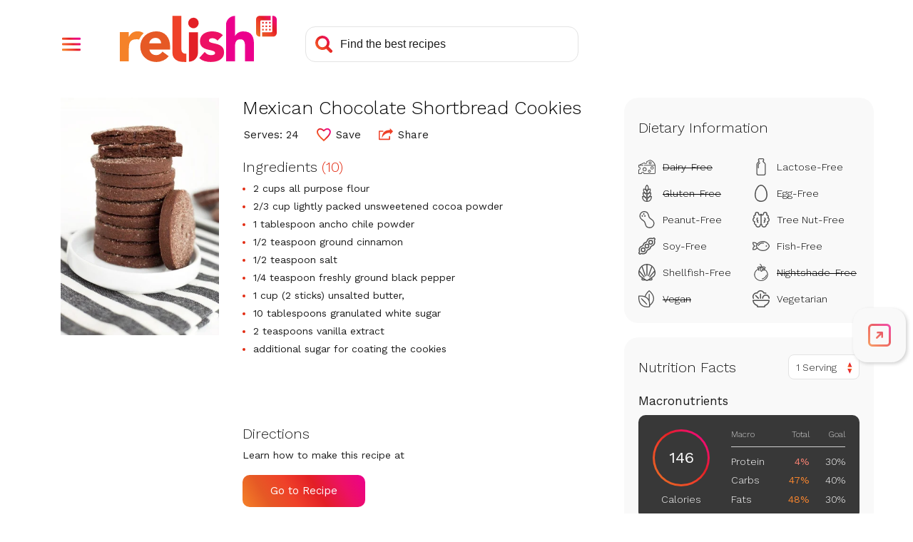

--- FILE ---
content_type: text/html; charset=utf-8
request_url: https://www.google.com/recaptcha/api2/aframe
body_size: 268
content:
<!DOCTYPE HTML><html><head><meta http-equiv="content-type" content="text/html; charset=UTF-8"></head><body><script nonce="6zGBGsLAeDTCB8iC5TcFgQ">/** Anti-fraud and anti-abuse applications only. See google.com/recaptcha */ try{var clients={'sodar':'https://pagead2.googlesyndication.com/pagead/sodar?'};window.addEventListener("message",function(a){try{if(a.source===window.parent){var b=JSON.parse(a.data);var c=clients[b['id']];if(c){var d=document.createElement('img');d.src=c+b['params']+'&rc='+(localStorage.getItem("rc::a")?sessionStorage.getItem("rc::b"):"");window.document.body.appendChild(d);sessionStorage.setItem("rc::e",parseInt(sessionStorage.getItem("rc::e")||0)+1);localStorage.setItem("rc::h",'1768519995840');}}}catch(b){}});window.parent.postMessage("_grecaptcha_ready", "*");}catch(b){}</script></body></html>

--- FILE ---
content_type: image/svg+xml
request_url: https://www.relish.com/images/svg/search.svg
body_size: 168
content:
<svg id="Group_1" data-name="Group 1" xmlns="http://www.w3.org/2000/svg" xmlns:xlink="http://www.w3.org/1999/xlink" width="25.405" height="25.405" viewBox="0 0 25.405 25.405">
  <defs>
    <linearGradient id="linear-gradient" y1="1" x2="0.998" y2="0.002" gradientUnits="objectBoundingBox">
      <stop offset="0" stop-color="#f58229"/>
      <stop offset="0.198" stop-color="#f25c29"/>
      <stop offset="0.387" stop-color="#ef4129"/>
      <stop offset="0.582" stop-color="#e31f26"/>
      <stop offset="0.781" stop-color="#ed1164"/>
      <stop offset="1" stop-color="#ec008c"/>
    </linearGradient>
  </defs>
  <path id="Combined_Shape" data-name="Combined Shape" d="M21.3,24.7,16.22,19.618A10.611,10.611,0,0,1,3.108,3.108,10.612,10.612,0,0,1,19.617,16.219L24.7,21.3a2.4,2.4,0,1,1-3.4,3.4ZM5.938,15.281a6.57,6.57,0,0,0,4.678,1.932,6.688,6.688,0,0,0,4.7-1.916l.017-.016.045-.045a6.718,6.718,0,0,0,1.974-4.769,6.592,6.592,0,0,0-6.607-6.6,6.747,6.747,0,0,0-6.736,6.747A6.59,6.59,0,0,0,5.938,15.281Z" fill="url(#linear-gradient)"/>
</svg>


--- FILE ---
content_type: image/svg+xml
request_url: https://www.relish.com/images/svg/icon-info.svg
body_size: 465
content:
<?xml version="1.0" encoding="UTF-8"?>
<svg width="22px" height="22px" viewBox="0 0 22 22" version="1.1" xmlns="http://www.w3.org/2000/svg" xmlns:xlink="http://www.w3.org/1999/xlink">
    <title>info_gradient</title>
    <defs>
        <linearGradient x1="1.11022302e-14%" y1="100%" x2="99.7674314%" y2="0.232568642%" id="linearGradient-1">
            <stop stop-color="#F58229" offset="0%"></stop>
            <stop stop-color="#F25C29" offset="19.793172%"></stop>
            <stop stop-color="#EF4129" offset="38.7012283%"></stop>
            <stop stop-color="#E31F26" offset="58.1692558%"></stop>
            <stop stop-color="#ED1164" offset="78.1317738%"></stop>
            <stop stop-color="#EC008C" offset="100%"></stop>
        </linearGradient>
    </defs>
    <g id="Navigation" stroke="none" stroke-width="1" fill="none" fill-rule="evenodd">
        <g id="Nav-Open---Signed-In---Mobile" transform="translate(-28.000000, -316.000000)" fill="url(#linearGradient-1)">
            <g id="info_gradient" transform="translate(28.000000, 316.000000)">
                <path d="M11,0 C17.0751322,0 22,4.92486775 22,11 C22,17.0751322 17.0751322,22 11,22 C4.92486775,22 0,17.0751322 0,11 C0,4.92486775 4.92486775,0 11,0 Z M12.1758242,8.99462044 L9.82417582,8.99462044 L9.82417582,17.2857149 L12.1758242,17.2857149 L12.1758242,8.99462044 Z M11.010989,4.71428571 C10.5128205,4.71428571 10.1245421,4.82606097 9.84615385,5.04961148 C9.56776557,5.27316198 9.42857143,5.59533772 9.42857143,6.01613867 C9.42857143,6.43693963 9.56776557,6.76240287 9.84615385,6.99252839 C10.1245421,7.22265392 10.5128205,7.33771668 11.010989,7.33771668 C11.5091575,7.33771668 11.8937729,7.22265392 12.1648352,6.99252839 C12.4358974,6.76240287 12.5714286,6.43693963 12.5714286,6.01613867 C12.5714286,5.59533772 12.4358974,5.27316198 12.1648352,5.04961148 C11.8937729,4.82606097 11.5091575,4.71428571 11.010989,4.71428571 Z" id="Combined-Shape"></path>
            </g>
        </g>
    </g>
</svg>

--- FILE ---
content_type: application/javascript
request_url: https://prism.app-us1.com/?a=610927306&u=https%3A%2F%2Fwww.relish.com%2Frecipes%2F58522%2Fmexican-chocolate-shortbread-cookies
body_size: 122
content:
window.visitorGlobalObject=window.visitorGlobalObject||window.prismGlobalObject;window.visitorGlobalObject.setVisitorId('dd4efe44-d0b4-49e1-943e-40b7aed2e0b0', '610927306');window.visitorGlobalObject.setWhitelistedServices('tracking', '610927306');

--- FILE ---
content_type: image/svg+xml
request_url: https://www.relish.com/images/svg/icon-subscription.svg
body_size: 2592
content:
<?xml version="1.0" encoding="UTF-8"?>
<svg width="29px" height="28px" viewBox="0 0 29 28" version="1.1" xmlns="http://www.w3.org/2000/svg" xmlns:xlink="http://www.w3.org/1999/xlink">
    <title>subscription_gradient</title>
    <defs>
        <linearGradient x1="1.11022302e-14%" y1="96.6391981%" x2="99.7674314%" y2="3.57773821%" id="linearGradient-1">
            <stop stop-color="#F58229" offset="0%"></stop>
            <stop stop-color="#F25C29" offset="19.793172%"></stop>
            <stop stop-color="#EF4129" offset="38.7012283%"></stop>
            <stop stop-color="#E31F26" offset="58.1692558%"></stop>
            <stop stop-color="#ED1164" offset="78.1317738%"></stop>
            <stop stop-color="#EC008C" offset="100%"></stop>
        </linearGradient>
    </defs>
    <g id="subscription_gradient" stroke="none" stroke-width="1" fill="none" fill-rule="evenodd">
        <path d="M2.66868727,15.0467911 L2.77200117,15.0964176 L5.37362667,16.5984668 L5.44693972,16.6466555 C5.74861973,16.8711576 5.84024744,17.2923051 5.64677704,17.6274056 C5.45578703,17.95821 5.05325928,18.0903299 4.71081485,17.9503097 L4.61911465,17.9053199 L3.76671104,17.413619 C4.96224311,22.362454 9.44046213,26.0401233 14.7821759,26.0401233 C20.5385663,26.0401233 25.2921922,21.7692968 26.0155876,16.2392306 L26.0311213,16.2392834 C26.032224,15.6990402 26.4725495,15.2614272 27.0155596,15.2614272 C27.5204159,15.2614272 27.9365106,15.6397042 27.9933769,16.1270415 L28,16.242 L27.9926789,16.3614234 C27.9878459,16.4007852 27.9806681,16.4394259 27.9712887,16.477203 L28.0000715,16.2394701 C27.2655995,22.8545924 21.6279431,28 14.7821759,28 C8.54434503,28 3.30958068,23.7278872 1.87336979,17.9644862 L1.41155196,18.7647837 C1.20416225,19.1239933 0.743490625,19.2462868 0.382613093,19.0379341 C0.0475125277,18.8444637 -0.0837093077,18.4339254 0.065302227,18.0886609 L0.104698815,18.0102717 L1.606748,15.4086462 C1.72328127,15.2068047 1.919785,15.0797663 2.13361852,15.04416 C2.30254611,14.9807859 2.4930418,14.9783766 2.66868727,15.0467911 Z M15.238806,6 L15.3271663,6.00777778 C15.4126762,6.02333333 15.4896352,6.06222222 15.5580431,6.12444444 C15.6492537,6.20740741 15.694859,6.31407407 15.694859,6.44444444 L15.694859,6.44444444 L15.694859,7.72444444 L16.0032649,7.78305556 C16.708247,7.93212963 17.3108071,8.16740741 17.8109453,8.48888889 C18.3825318,8.8562963 18.8173024,9.27111111 19.115257,9.73333333 C19.4132117,10.1955556 19.5682698,10.64 19.5804312,11.0666667 C19.5804312,11.1614815 19.5439469,11.2474074 19.4709784,11.3244444 C19.39801,11.4014815 19.3067993,11.44 19.1973466,11.44 L19.1973466,11.44 L16.7893864,11.44 L16.6616915,11.4320988 C16.5806154,11.4215638 16.507647,11.4004938 16.4427861,11.3688889 C16.3454947,11.3214815 16.2603648,11.2444444 16.1873964,11.1377778 C16.1144279,10.877037 15.9198452,10.6488889 15.6036484,10.4533333 C15.2874516,10.2577778 14.8861249,10.16 14.3996683,10.16 C13.8645661,10.16 13.4480376,10.2518519 13.1500829,10.4355556 C12.8521282,10.6192593 12.7031509,10.9007407 12.7031509,11.28 C12.7031509,11.517037 12.7852405,11.7244444 12.9494196,11.9022222 C13.1135987,12.08 13.3872305,12.2340741 13.7703151,12.3644444 C14.1533997,12.4948148 14.6793809,12.6311111 15.3482587,12.7733333 C16.4549475,12.9748148 17.3488115,13.2266667 18.0298507,13.5288889 C18.71089,13.8311111 19.209508,14.2222222 19.5257048,14.7022222 C19.8419016,15.1822222 20,15.7837037 20,16.5066667 C20,17.2059259 19.8206191,17.8222222 19.4618574,18.3555556 C19.1030956,18.8888889 18.6014373,19.3214815 17.9568823,19.6533333 C17.3123273,19.9851852 16.5583195,20.2044444 15.694859,20.3111111 L15.694859,20.3111111 L15.694859,21.5555556 L15.686308,21.6416667 C15.6692061,21.725 15.6264511,21.8 15.5580431,21.8666667 C15.4668325,21.9555556 15.3604201,22 15.238806,22 L15.238806,22 L13.7247098,22 L13.6289386,21.9916667 C13.537728,21.975 13.460199,21.9333333 13.3963516,21.8666667 C13.3112217,21.7777778 13.2686567,21.6740741 13.2686567,21.5555556 L13.2686567,21.5555556 L13.2686567,20.3111111 L12.9622566,20.2710562 C12.1605041,20.1522451 11.4812665,19.9374486 10.9245439,19.6266667 C10.2982311,19.277037 9.82697623,18.8592593 9.51077944,18.3733333 C9.19458264,17.8874074 9.02432283,17.3718519 9,16.8266667 C9,16.7318519 9.0395246,16.6459259 9.1185738,16.5688889 C9.197623,16.4918519 9.29187396,16.4533333 9.4013267,16.4533333 L9.4013267,16.4533333 L11.6998342,16.4533333 L11.8201182,16.4588889 C11.9329913,16.47 12.0236318,16.4977778 12.0920398,16.5422222 C12.1832504,16.6014815 12.26534,16.6785185 12.3383085,16.7733333 C12.4355998,16.9511111 12.5724157,17.122963 12.7487562,17.2888889 C12.9250967,17.4548148 13.1561636,17.5881481 13.4419569,17.6888889 C13.7277501,17.7896296 14.0834715,17.84 14.5091211,17.84 C15.2144831,17.84 15.7465451,17.7333333 16.1053068,17.52 C16.4640685,17.3066667 16.6434494,17.0162963 16.6434494,16.6488889 C16.6434494,16.3762963 16.5461581,16.157037 16.3515755,15.9911111 C16.1569928,15.8251852 15.8438364,15.6740741 15.4121061,15.5377778 C14.9803759,15.4014815 14.405749,15.2622222 13.6882255,15.12 C12.763958,14.9303704 11.9765064,14.6844444 11.3258706,14.3822222 C10.6752349,14.08 10.1796573,13.682963 9.83913765,13.1911111 C9.49861802,12.6992593 9.32835821,12.0859259 9.32835821,11.3511111 C9.32835821,10.402963 9.67799889,9.59703704 10.3772803,8.93333333 C11.0765616,8.26962963 12.0403538,7.85481481 13.2686567,7.68888889 L13.2686567,7.68888889 L13.2686567,6.44444444 L13.2766376,6.35111111 C13.2925995,6.26222222 13.3325041,6.18666667 13.3963516,6.12444444 C13.4814815,6.04148148 13.5909342,6 13.7247098,6 L13.7247098,6 L15.238806,6 Z M1.00732111,11.6385766 C1.01215409,11.5992148 1.01933192,11.5605741 1.02871132,11.522797 L0.999928508,11.7605299 C1.73440053,5.14540758 7.37205689,0 14.2178241,0 C20.455655,0 25.6904193,4.27211279 27.1266302,10.0355138 L27.588448,9.23521626 C27.7958378,8.87600674 28.2565094,8.75371315 28.6173869,8.96206589 C28.9524875,9.15553629 29.0837093,9.56607459 28.9346978,9.91133907 L28.8953012,9.98972827 L27.393252,12.5913538 C27.2767187,12.7931953 27.080215,12.9202337 26.8663815,12.95584 C26.6974539,13.0192141 26.5069582,13.0216234 26.3313127,12.9532089 L26.2279988,12.9035824 L23.6263733,11.4015332 L23.5530603,11.3533445 C23.2513803,11.1288424 23.1597526,10.7076949 23.353223,10.3725944 C23.544213,10.04179 23.9467407,9.90967014 24.2891852,10.0496903 L24.3808853,10.0946801 L25.233289,10.586381 C24.0377569,5.63754598 19.5595379,1.95987669 14.2178241,1.95987669 C8.46143374,1.95987669 3.70780784,6.23070321 2.98441235,11.7607694 L2.9688787,11.7607166 C2.96777598,12.3009598 2.52745049,12.7385728 1.98444039,12.7385728 C1.47958408,12.7385728 1.06348936,12.3602958 1.00662305,11.8729585 L0.999356468,11.758 L1.00732111,11.6385766 Z" id="Combined-Shape" fill="url(#linearGradient-1)" fill-rule="nonzero"></path>
    </g>
</svg>